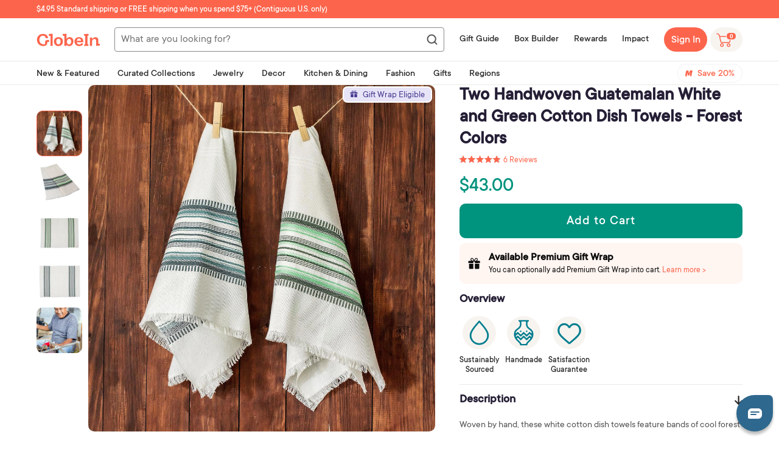

--- FILE ---
content_type: text/html; charset=UTF-8
request_url: https://front.smartwishlist.webmarked.net/v6/fetchstoredata.php?callback=jQuery22309640809885649881_1769031553311&store_domain=shop.globein.com&store_id=10969064&customer_id=0&_=1769031553312
body_size: 964
content:
jQuery22309640809885649881_1769031553311({"add_tooltip_text":"Add to &lt;a href=&#039;\/\/shop.globein.com\/a\/wishlist&#039;&gt;Wishlist&lt;\/a&gt;","remove_tooltip_text":"Remove from &lt;a href=&#039;\/\/shop.globein.com\/a\/wishlist&#039;&gt;Wishlist&lt;\/a&gt;","wishlist_icon_color":"#a79c9d","wishlist_icon_hover_color":"#a01313","wishlist_icon_name":"heart-o","wishlist_icon_hover_name":"heart","extra_icon_class_name":"","extra_icon_hover_class_name":"","use_extra_icon":"0","display_item_count":"0","use_custom_location":"0","custom_location":null,"tooltip_offset_x":"0px","tooltip_offset_y":"0px","proxy_base":"\/a\/wishlist","tooltip_position":"top-right","display_tooltip":"1","display_topbadge":"0","topbadge_color":"#ffffff","topbadge_background_color":"#000000","topbadge_padding":"","enable_accounts":"1","force_login":"0","extra_css_product":"div#bookmarkit.bookmarked:after {\r\n    content: &#039;Remove from Wishlist&#039;;\r\n    font-size: 0.8em;\r\n}\r\n\r\ndiv#bookmarkit:after {\r\n    content: &#039;Add to Wishlist&#039;;\r\n    font-size: 0.8em;\r\n    margin-left: 0px;\r\n}\r\ndiv#smartwishlist {\r\n    display: block;\r\n    line-height: 50px;\r\n    margin-top: 20px;\r\n}\r\n\r\n.modal,button {\r\n    color: initial !important;\r\n}.unbookmarked {\n    color: #a79c9d !important;\n}\n\n.unbookmarked:hover {\n    color:  #a01313;\n}\n\n.bookmarked {\n    color:  #a01313;\n}\n\n.bookmarked:hover {\n    color:  #a01313;\n}\n\n\n.tooltip-store-theme {\n\tborder-radius: 5px !important; \n\tborder: 1px solid #ffffff !important;\n\tbackground: rgba(12,12,12,0.7) !important;\n\tcolor: #ffffff !important;\n}\n\n.tooltipster-content a {\n    color: #ffffff;\n    text-decoration: underline;\n}\n\n.tooltipster-content a:hover {\n    color: #ffffff;\n    text-decoration: underline;\n}\n\n.tooltipster-content a:visited {\n    color: #ffffff;\n    text-decoration: underline;\n}\n\n.tooltip-store-theme .tooltipster-content {\n    font-family: TT Commons !important;\n    font-size: 16px !important;\n}.smartwishlist{cursor:pointer;padding:5% 0;}","display_tooltip_productpage":"1","use_autosetup":"0","display_fixed_link":"0","swfl_html":"&lt;i class=&quot;fa fa-heart-o&quot;&gt;&lt;\/i&gt; My Wishlist","swfl_text":"&lt;i class=&quot;fa fa-heart-o&quot;&gt;&lt;\/i&gt; My Wishlist","swfl_orientation_desktop":"vertical","swfl_position_desktop":"left","swfl_margin_desktop":"bottom","swfl_margin_value_desktop":"40%","swfl_background_color":"#31B0D5","swfl_text_color":"#fff","swpbutton_type":"2","swpbutton_add_text":"","swpbutton_remove_text":"","swpbutton_font_family":"inherit","swpbutton_label_fontsize":"","swpbutton_icon_fontsize":"20px","swpbutton3_color":"#ffffff","swpbutton3_background_color":"#37478e","swpbutton3_radius":"4px","swpbutton3_width_desktop":"200px","swpbutton3_width_mobile":"100%","swpbutton3_height":"40px","optimize_swpbutton_mobile":"1","mobile_max_width":"500px","disable_notification":"0","wishlist_items":[]});

--- FILE ---
content_type: text/json
request_url: https://conf.config-security.com/model
body_size: 85
content:
{"title":"recommendation AI model (keras)","structure":"release_id=0x32:67:35:3f:4e:7f:49:3c:48:47:78:3c:7b:72:7f:29:44:21:67:3a:49:5b:25:30:4c:34:42:72:29;keras;yvlcsjynvjgi5xqu7impvsiya3incg9zhxn8w976ao96hn1i8r2p9t2jnjf2xqg8zat96cvq","weights":"../weights/3267353f.h5","biases":"../biases/3267353f.h5"}